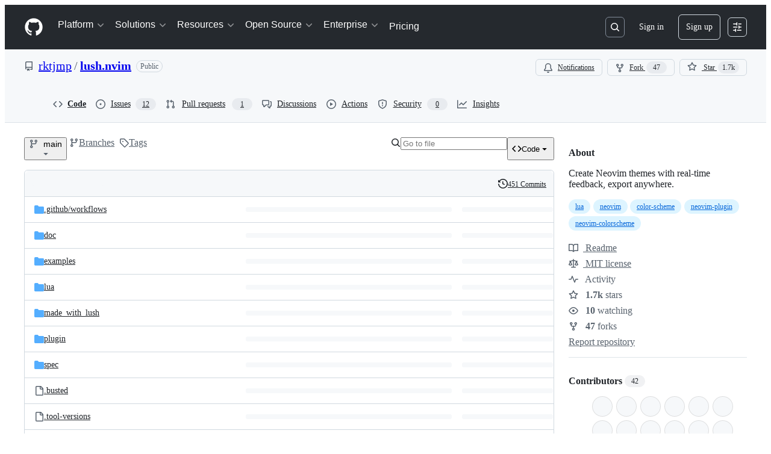

--- FILE ---
content_type: application/javascript
request_url: https://github.githubassets.com/assets/notifications-subscriptions-menu-501bc2d64eec.js
body_size: 2103
content:
"use strict";(globalThis.webpackChunk_github_ui_github_ui=globalThis.webpackChunk_github_ui_github_ui||[]).push([[68,1972,3201,4218,4329,6315,9389,13114,13892,16902,22225,23767,24291,28773,28970,29308,30571,31146,34313,35168,37402,37415,38074,41357,42352,45338,49940,50531,52296,53345,54501,57293,57431,58281,60229,63928,65404,65995,71282,71556,72560,73369,73560,73575,75057,76326,76413,77589,78927,83846,85243,86460,86830,90920,91472,95721,95919],{39595:(t,e,o)=>{let n;o.d(e,{CF:()=>g,p_:()=>P,FB:()=>u,Se:()=>E,aC:()=>L,zV:()=>x});let a=new WeakSet,r=new WeakMap;function s(t=document){if(r.has(t))return r.get(t);let e=!1,o=new MutationObserver(t=>{for(let e of t)if("attributes"===e.type&&e.target instanceof Element)d(e.target);else if("childList"===e.type&&e.addedNodes.length)for(let t of e.addedNodes)t instanceof Element&&i(t)});o.observe(t,{childList:!0,subtree:!0,attributeFilter:["data-action"]});let n={get closed(){return e},unsubscribe(){e=!0,r.delete(t),o.disconnect()}};return r.set(t,n),n}function i(t){for(let e of t.querySelectorAll("[data-action]"))d(e);t instanceof Element&&t.hasAttribute("data-action")&&d(t)}function l(t){let e=t.currentTarget;for(let o of c(e))if(t.type===o.type){let n=e.closest(o.tag);a.has(n)&&"function"==typeof n[o.method]&&n[o.method](t);let r=e.getRootNode();if(r instanceof ShadowRoot&&a.has(r.host)&&r.host.matches(o.tag)){let e=r.host;"function"==typeof e[o.method]&&e[o.method](t)}}}function*c(t){for(let e of(t.getAttribute("data-action")||"").trim().split(/\s+/)){let t=e.lastIndexOf(":"),o=Math.max(0,e.lastIndexOf("#"))||e.length;yield{type:e.slice(0,t),tag:e.slice(t+1,o),method:e.slice(o+1)||"handleEvent"}}}function d(t){for(let e of c(t))t.addEventListener(e.type,l)}function u(t,e){let o=t.tagName.toLowerCase();if(t.shadowRoot){for(let n of t.shadowRoot.querySelectorAll(`[data-target~="${o}.${e}"]`))if(!n.closest(o))return n}for(let n of t.querySelectorAll(`[data-target~="${o}.${e}"]`))if(n.closest(o)===t)return n}let f=t=>String("symbol"==typeof t?t.description:t).replace(/([A-Z]($|[a-z]))/g,"-$1").replace(/--/g,"-").replace(/^-|-$/,"").toLowerCase(),b=(t,e="property")=>{let o=f(t);if(!o.includes("-"))throw new DOMException(`${e}: ${String(t)} is not a valid ${e} name`,"SyntaxError");return o},h="attr";function g(t,e){$(t,h).add(e)}let p=new WeakSet;function m(t,e){if(p.has(t))return;p.add(t);let o=Object.getPrototypeOf(t),n=o?.constructor?.attrPrefix??"data-";for(let a of(e||(e=$(o,h)),e)){let e=t[a],o=b(`${n}${a}`),r={configurable:!0,get(){return this.getAttribute(o)||""},set(t){this.setAttribute(o,t||"")}};"number"==typeof e?r={configurable:!0,get(){return Number(this.getAttribute(o)||0)},set(t){this.setAttribute(o,t)}}:"boolean"==typeof e&&(r={configurable:!0,get(){return this.hasAttribute(o)},set(t){this.toggleAttribute(o,t)}}),Object.defineProperty(t,a,r),a in t&&!t.hasAttribute(o)&&r.set.call(t,e)}}let y=new Map,w=new Promise(t=>{"loading"!==document.readyState?t():document.addEventListener("readystatechange",()=>t(),{once:!0})}),A=new Promise(t=>{let e=new AbortController;e.signal.addEventListener("abort",()=>t());let o={once:!0,passive:!0,signal:e.signal},n=()=>e.abort();document.addEventListener("mousedown",n,o),document.addEventListener("touchstart",n,o),document.addEventListener("keydown",n,o),document.addEventListener("pointerdown",n,o)}),C={ready:()=>w,firstInteraction:()=>A,visible:t=>new Promise(e=>{let o=new IntersectionObserver(t=>{for(let n of t)if(n.isIntersecting){e(),o.disconnect();return}},{rootMargin:"0px 0px 256px 0px",threshold:.01});for(let e of document.querySelectorAll(t))o.observe(e)})},v=new WeakMap;function k(t){cancelAnimationFrame(v.get(t)||0),v.set(t,requestAnimationFrame(()=>{for(let e of y.keys()){let o=t instanceof Element&&t.matches(e)?t:t.querySelector(e);if(customElements.get(e)||o){let n=o?.getAttribute("data-load-on")||"ready",a=n in C?C[n]:C.ready;for(let t of y.get(e)||[])a(e).then(t);y.delete(e),v.delete(t)}}}))}function E(t,e){for(let[o,n]of("string"==typeof t&&e&&(t={[t]:e}),Object.entries(t)))y.has(o)||y.set(o,new Set),y.get(o).add(n);S(document)}function S(t){n||(n=new MutationObserver(t=>{if(y.size)for(let e of t)for(let t of e.addedNodes)t instanceof Element&&k(t)})),k(t),n.observe(t,{subtree:!0,childList:!0})}let O=Symbol.for("catalyst");let CatalystDelegate=class CatalystDelegate{constructor(t){const e=this,o=t.prototype.connectedCallback;t.prototype.connectedCallback=function(){e.connectedCallback(this,o)};const n=t.prototype.disconnectedCallback;t.prototype.disconnectedCallback=function(){e.disconnectedCallback(this,n)};const a=t.prototype.attributeChangedCallback;t.prototype.attributeChangedCallback=function(t,o,n){e.attributeChangedCallback(this,t,o,n,a)};let r=t.observedAttributes||[];Object.defineProperty(t,"observedAttributes",{configurable:!0,get(){return e.observedAttributes(this,r)},set(t){r=t}}),function(t){let e=t.observedAttributes||[],o=t.attrPrefix??"data-",n=t=>b(`${o}${t}`);Object.defineProperty(t,"observedAttributes",{configurable:!0,get:()=>[...$(t.prototype,h)].map(n).concat(e),set(t){e=t}})}(t),function(t){let e=f(t.name).replace(/-element$/,"");try{window.customElements.define(e,t),window[t.name]=customElements.get(e)}catch(t){if(!(t instanceof DOMException&&"NotSupportedError"===t.name))throw t}}(t)}observedAttributes(t,e){return e}connectedCallback(t,e){var o,n;for(let e of(t.toggleAttribute("data-catalyst",!0),customElements.upgrade(t),t.querySelectorAll("template[data-shadowroot]")))e.parentElement===t&&t.attachShadow({mode:"closed"===e.getAttribute("data-shadowroot")?"closed":"open"}).append(e.content.cloneNode(!0));(m(t),a.add(t),t.shadowRoot&&(i(n=t.shadowRoot),s(n)),i(t),s(t.ownerDocument),e?.call(t),t.shadowRoot)&&(i(o=t.shadowRoot),s(o),S(t.shadowRoot))}disconnectedCallback(t,e){e?.call(t)}attributeChangedCallback(t,e,o,n,a){m(t),"data-catalyst"!==e&&a&&a.call(t,e,o,n)}};function $(t,e){if(!Object.prototype.hasOwnProperty.call(t,O)){let e=t[O],o=t[O]=new Map;if(e)for(let[t,n]of e)o.set(t,new Set(n))}let o=t[O];return o.has(e)||o.set(e,new Set),o.get(e)}function L(t,e){$(t,"target").add(e),Object.defineProperty(t,e,{configurable:!0,get(){return u(this,e)}})}function x(t,e){$(t,"targets").add(e),Object.defineProperty(t,e,{configurable:!0,get(){let t=this.tagName.toLowerCase(),o=[];if(this.shadowRoot)for(let n of this.shadowRoot.querySelectorAll(`[data-targets~="${t}.${e}"]`))n.closest(t)||o.push(n);for(let n of this.querySelectorAll(`[data-targets~="${t}.${e}"]`))n.closest(t)===this&&o.push(n);return o}})}function P(t){new CatalystDelegate(t)}}},t=>{t.O(0,[3088,82216,43934,67733,90780,97068,6488,78298,31475,40746,40799,82075,89708,45982],()=>t(t.s=24117)),t.O()}]);
//# sourceMappingURL=notifications-subscriptions-menu-2882efb1d7b2.js.map